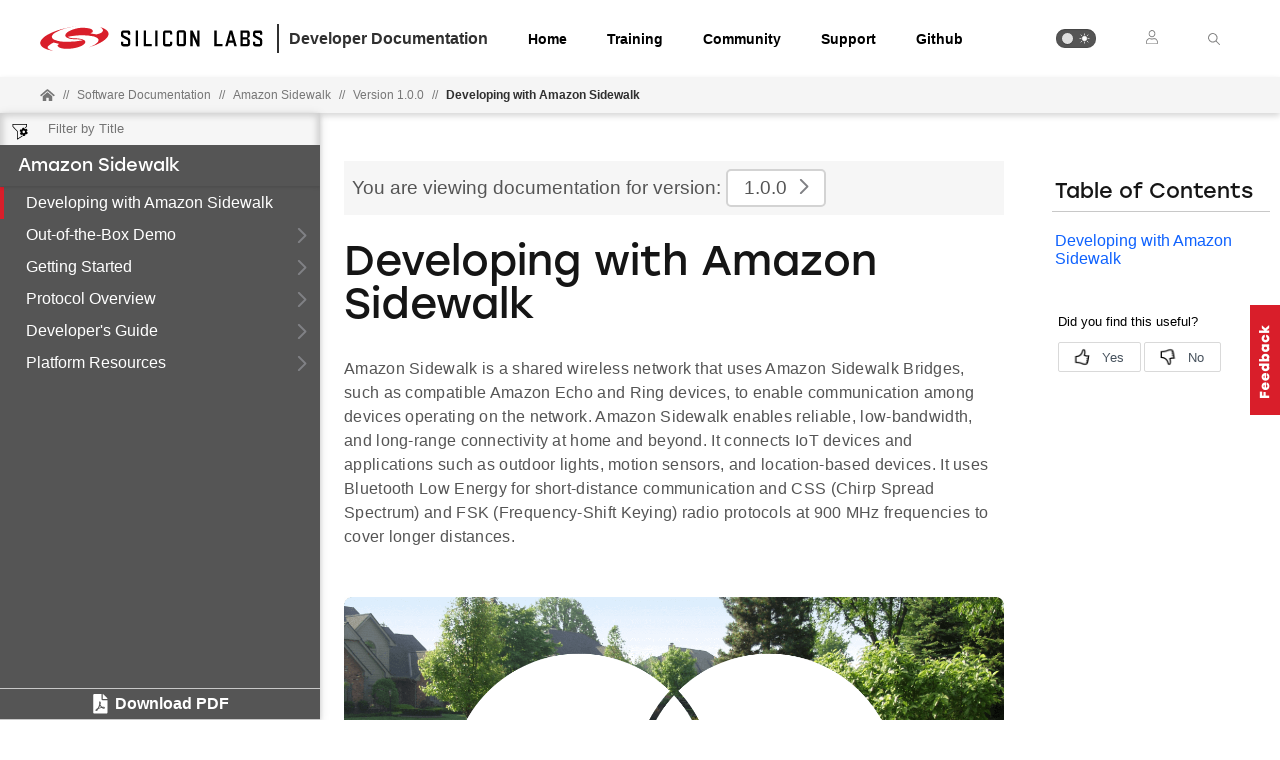

--- FILE ---
content_type: text/html; charset=utf-8
request_url: https://docs.silabs.com/amazon-sidewalk/1.0.0/sidewalk-start/
body_size: 6403
content:
<!DOCTYPE html>
<html lang="en" data-theme="light">
  <head>
    <meta charset="utf-8"/>
    <meta name="viewport" content="width=device-width, initial-scale=1.0">
    <meta name="description" content="Developing with Amazon Sidewalk - Developing with Amazon Sidewalk in Amazon Sidewalk (v1.0.0) | Silicon Labs Docs">
    <meta name="content-type" content="Software API Documentation"/><meta name="docs-hierarchy" content="Documents,Documents|amazon-sidewalk,Documents|amazon-sidewalk|v1.0.0"/>
    <title>Developing with Amazon Sidewalk | Developing with Amazon Sidewalk | Amazon Sidewalk | v1.0.0 | Silicon Labs</title>
    <link rel="stylesheet" href="/assets/css/0ale2qk4o5je.min.css">
    <link rel="canonical" href="https://docs.silabs.com/amazon-sidewalk/1.0.1/sidewalk-start/" />
    <script>__SUDS_DATA__=`{"menu":{"type":"docSpaceMenu","children":[{"type":"menuLink","text":"Developing with Amazon Sidewalk","url":"./","docLeafId":"sidewalk-start","docLeafVersion":"0.2"},{"type":"menuGroup","isLeafRoot":true,"title":"Out-of-the-Box Demo","children":[{"type":"menuLink","text":"Overview","url":"index","docLeafId":"sidewalk-demo","docLeafVersion":"0.2"},{"type":"menuLink","text":"Kit Preparation","url":"prepare-kit-hardware","docLeafId":"sidewalk-demo","docLeafVersion":"0.2"},{"type":"menuLink","text":"Sidewalk Network Access","url":"network-availability","docLeafId":"sidewalk-demo","docLeafVersion":"0.2"},{"type":"menuLink","text":"Run the Demo","url":"run-the-demo","docLeafId":"sidewalk-demo","docLeafVersion":"0.2"},{"type":"menuLink","text":"Going Further","url":"going-further","docLeafId":"sidewalk-demo","docLeafVersion":"0.2"}],"url":"./","docLeafId":"sidewalk-demo","docLeafVersion":"0.2"},{"type":"menuGroup","isLeafRoot":true,"title":"Getting Started","children":[{"type":"menuLink","text":"Overview","url":"index","docLeafId":"sidewalk-getting-started","docLeafVersion":"0.2"},{"type":"menuLink","text":"Prerequisites","url":"prerequisites","docLeafId":"sidewalk-getting-started","docLeafVersion":"0.2"},{"type":"menuLink","text":"Create and Compile an Application","url":"create-and-compile-application","docLeafId":"sidewalk-getting-started","docLeafVersion":"0.2"},{"type":"menuLink","text":"Provision your Device","url":"provision-your-device","docLeafId":"sidewalk-getting-started","docLeafVersion":"0.2"},{"type":"menuLink","text":"Interacting with the Cloud","url":"interacting-with-the-cloud","docLeafId":"sidewalk-getting-started","docLeafVersion":"0.2"}],"url":"./","docLeafId":"sidewalk-getting-started","docLeafVersion":"0.2"},{"type":"menuGroup","isLeafRoot":true,"title":"Protocol Overview","children":[{"type":"menuLink","text":"Overview","url":"index","docLeafId":"sidewalk-protocol-overview","docLeafVersion":"0.2"},{"type":"menuLink","text":"Frustration Free Networking","url":"frustration-free-network","docLeafId":"sidewalk-protocol-overview","docLeafVersion":"0.2"},{"type":"menuLink","text":"FSK Configuration","url":"fsk-configuration","docLeafId":"sidewalk-protocol-overview","docLeafVersion":"0.2"},{"type":"menuLink","text":"CSS Configuration","url":"css-configuration","docLeafId":"sidewalk-protocol-overview","docLeafVersion":"0.2"}],"url":"./","docLeafId":"sidewalk-protocol-overview","docLeafVersion":"0.2"},{"type":"menuGroup","isLeafRoot":true,"title":"Developer's Guide","children":[{"type":"menuLink","text":"Overview","url":"index","docLeafId":"sidewalk-developers-guide","docLeafVersion":"0.2"},{"type":"menuLink","text":"Stack Structure","url":"stack-structure","docLeafId":"sidewalk-developers-guide","docLeafVersion":"0.2"},{"type":"menuLink","text":"Application Development","url":"application-development","docLeafId":"sidewalk-developers-guide","docLeafVersion":"0.2"},{"type":"menuLink","text":"Testing and Debugging","url":"testing-and-debugging","docLeafId":"sidewalk-developers-guide","docLeafVersion":"0.2"},{"type":"menuLink","text":"Energy Modes and Power Optimization","url":"energy-modes","docLeafId":"sidewalk-developers-guide","docLeafVersion":"0.2"},{"type":"menuLink","text":"Move to a Custom Hardware","url":"custom-hardware","docLeafId":"sidewalk-developers-guide","docLeafVersion":"0.2"},{"type":"menuLink","text":"Troubleshooting","url":"troubleshooting","docLeafId":"sidewalk-developers-guide","docLeafVersion":"0.2"}],"url":"./","docLeafId":"sidewalk-developers-guide","docLeafVersion":"0.2"},{"isLeafRoot":true,"docLeafId":"sidewalk-platform-resources-overview","type":"menuGroup","title":"Platform Resources","children":[{"type":"menuLink","text":"Overview","url":"./","docLeafId":"sidewalk-platform-resources-overview","docLeafVersion":"0.1"},{"isLeafRoot":true,"docLeafId":"sidewalk-bootloading-overview","type":"menuGroup","title":"Bootloading","children":[{"type":"menuLink","text":"Overview","url":"./","docLeafId":"sidewalk-bootloading-overview","docLeafVersion":"0.1"},{"type":"externalMenuLink","text":"Bootloader Fundamentals (PDF)","url":"https://www.silabs.com/documents/public/user-guides/ug103-06-fundamentals-bootloading.pdf"},{"type":"externalMenuLink","text":"Silicon Labs Gecko Bootloader User's Guide (PDF)","url":"https://www.silabs.com/documents/public/user-guides/ug489-gecko-bootloader-user-guide-gsdk-4.pdf"}]},{"isLeafRoot":true,"docLeafId":"sidewalk-memory-use-overview","type":"menuGroup","title":"Non-Volatile Memory Use","children":[{"type":"menuLink","text":"Overview","url":"./","docLeafId":"sidewalk-memory-use-overview","docLeafVersion":"0.1"},{"type":"externalMenuLink","text":"Non-Volatile Data Storage Fundamentals (PDF)","url":"https://www.silabs.com/documents/public/user-guides/ug103-07-non-volatile-data-storage-fundamentals.pdf"},{"type":"externalMenuLink","text":"Using NVM3 Data Storage (PDF)","url":"https://www.silabs.com/documents/public/application-notes/an1135-using-third-generation-nonvolatile-memory.pdf"}]},{"isLeafRoot":true,"docLeafId":"sidewalk-security-overview","type":"menuGroup","title":"Security","children":[{"type":"menuLink","text":"Overview","url":"./","docLeafId":"sidewalk-security-overview","docLeafVersion":"0.1"},{"type":"externalMenuLink","text":"IoT Security Fundamentals (PDF)","url":"https://www.silabs.com/documents/public/user-guides/ug103-05-fundamentals-security.pdf"},{"type":"externalMenuLink","text":"Integrating Crypto Functionality with PSA Crypto vs. Mbed TLS (PDF)","url":"https://www.silabs.com/documents/public/application-notes/an1311-mbedtls-psa-crypto-porting-guide.pdf"}]}]}]},"docSpace":{"type":"docSpace","docLeafIndex":{"sidewalk-bootloading-overview":"0.1","sidewalk-demo":"0.2","sidewalk-developers-guide":"0.2","sidewalk-getting-started":"0.2","sidewalk-memory-use-overview":"0.1","sidewalk-platform-resources-overview":"0.1","sidewalk-protocol-overview":"0.2","sidewalk-security-overview":"0.1","sidewalk-start":"0.2"},"id":"amazon-sidewalk","menu":{"type":"docSpaceMenu","children":[{"type":"menuLink","text":"Developing with Amazon Sidewalk","url":"./","docLeafId":"sidewalk-start","docLeafVersion":"0.2"},{"type":"menuGroup","isLeafRoot":true,"title":"Out-of-the-Box Demo","children":[{"type":"menuLink","text":"Overview","url":"index","docLeafId":"sidewalk-demo","docLeafVersion":"0.2"},{"type":"menuLink","text":"Kit Preparation","url":"prepare-kit-hardware","docLeafId":"sidewalk-demo","docLeafVersion":"0.2"},{"type":"menuLink","text":"Sidewalk Network Access","url":"network-availability","docLeafId":"sidewalk-demo","docLeafVersion":"0.2"},{"type":"menuLink","text":"Run the Demo","url":"run-the-demo","docLeafId":"sidewalk-demo","docLeafVersion":"0.2"},{"type":"menuLink","text":"Going Further","url":"going-further","docLeafId":"sidewalk-demo","docLeafVersion":"0.2"}],"url":"./","docLeafId":"sidewalk-demo","docLeafVersion":"0.2"},{"type":"menuGroup","isLeafRoot":true,"title":"Getting Started","children":[{"type":"menuLink","text":"Overview","url":"index","docLeafId":"sidewalk-getting-started","docLeafVersion":"0.2"},{"type":"menuLink","text":"Prerequisites","url":"prerequisites","docLeafId":"sidewalk-getting-started","docLeafVersion":"0.2"},{"type":"menuLink","text":"Create and Compile an Application","url":"create-and-compile-application","docLeafId":"sidewalk-getting-started","docLeafVersion":"0.2"},{"type":"menuLink","text":"Provision your Device","url":"provision-your-device","docLeafId":"sidewalk-getting-started","docLeafVersion":"0.2"},{"type":"menuLink","text":"Interacting with the Cloud","url":"interacting-with-the-cloud","docLeafId":"sidewalk-getting-started","docLeafVersion":"0.2"}],"url":"./","docLeafId":"sidewalk-getting-started","docLeafVersion":"0.2"},{"type":"menuGroup","isLeafRoot":true,"title":"Protocol Overview","children":[{"type":"menuLink","text":"Overview","url":"index","docLeafId":"sidewalk-protocol-overview","docLeafVersion":"0.2"},{"type":"menuLink","text":"Frustration Free Networking","url":"frustration-free-network","docLeafId":"sidewalk-protocol-overview","docLeafVersion":"0.2"},{"type":"menuLink","text":"FSK Configuration","url":"fsk-configuration","docLeafId":"sidewalk-protocol-overview","docLeafVersion":"0.2"},{"type":"menuLink","text":"CSS Configuration","url":"css-configuration","docLeafId":"sidewalk-protocol-overview","docLeafVersion":"0.2"}],"url":"./","docLeafId":"sidewalk-protocol-overview","docLeafVersion":"0.2"},{"type":"menuGroup","isLeafRoot":true,"title":"Developer's Guide","children":[{"type":"menuLink","text":"Overview","url":"index","docLeafId":"sidewalk-developers-guide","docLeafVersion":"0.2"},{"type":"menuLink","text":"Stack Structure","url":"stack-structure","docLeafId":"sidewalk-developers-guide","docLeafVersion":"0.2"},{"type":"menuLink","text":"Application Development","url":"application-development","docLeafId":"sidewalk-developers-guide","docLeafVersion":"0.2"},{"type":"menuLink","text":"Testing and Debugging","url":"testing-and-debugging","docLeafId":"sidewalk-developers-guide","docLeafVersion":"0.2"},{"type":"menuLink","text":"Energy Modes and Power Optimization","url":"energy-modes","docLeafId":"sidewalk-developers-guide","docLeafVersion":"0.2"},{"type":"menuLink","text":"Move to a Custom Hardware","url":"custom-hardware","docLeafId":"sidewalk-developers-guide","docLeafVersion":"0.2"},{"type":"menuLink","text":"Troubleshooting","url":"troubleshooting","docLeafId":"sidewalk-developers-guide","docLeafVersion":"0.2"}],"url":"./","docLeafId":"sidewalk-developers-guide","docLeafVersion":"0.2"},{"isLeafRoot":true,"docLeafId":"sidewalk-platform-resources-overview","type":"menuGroup","title":"Platform Resources","children":[{"type":"menuLink","text":"Overview","url":"./","docLeafId":"sidewalk-platform-resources-overview","docLeafVersion":"0.1"},{"isLeafRoot":true,"docLeafId":"sidewalk-bootloading-overview","type":"menuGroup","title":"Bootloading","children":[{"type":"menuLink","text":"Overview","url":"./","docLeafId":"sidewalk-bootloading-overview","docLeafVersion":"0.1"},{"type":"externalMenuLink","text":"Bootloader Fundamentals (PDF)","url":"https://www.silabs.com/documents/public/user-guides/ug103-06-fundamentals-bootloading.pdf"},{"type":"externalMenuLink","text":"Silicon Labs Gecko Bootloader User's Guide (PDF)","url":"https://www.silabs.com/documents/public/user-guides/ug489-gecko-bootloader-user-guide-gsdk-4.pdf"}]},{"isLeafRoot":true,"docLeafId":"sidewalk-memory-use-overview","type":"menuGroup","title":"Non-Volatile Memory Use","children":[{"type":"menuLink","text":"Overview","url":"./","docLeafId":"sidewalk-memory-use-overview","docLeafVersion":"0.1"},{"type":"externalMenuLink","text":"Non-Volatile Data Storage Fundamentals (PDF)","url":"https://www.silabs.com/documents/public/user-guides/ug103-07-non-volatile-data-storage-fundamentals.pdf"},{"type":"externalMenuLink","text":"Using NVM3 Data Storage (PDF)","url":"https://www.silabs.com/documents/public/application-notes/an1135-using-third-generation-nonvolatile-memory.pdf"}]},{"isLeafRoot":true,"docLeafId":"sidewalk-security-overview","type":"menuGroup","title":"Security","children":[{"type":"menuLink","text":"Overview","url":"./","docLeafId":"sidewalk-security-overview","docLeafVersion":"0.1"},{"type":"externalMenuLink","text":"IoT Security Fundamentals (PDF)","url":"https://www.silabs.com/documents/public/user-guides/ug103-05-fundamentals-security.pdf"},{"type":"externalMenuLink","text":"Integrating Crypto Functionality with PSA Crypto vs. Mbed TLS (PDF)","url":"https://www.silabs.com/documents/public/application-notes/an1311-mbedtls-psa-crypto-porting-guide.pdf"}]}]}]},"objectType":"docSpace","rootDocLeaf":{"id":"sidewalk-start","version":"0.2"},"sourceDir":".","title":"Amazon Sidewalk","updatedAt":"2023-04-14T04:05:48.146Z","version":"1.0.0","publication":{"publishDate":"2023-04-14 04:09:47","releaseToken":"5d70019c-c3ab-43b5-aada-363a22a19e86"},"semver":"1.0.0","path":"/amazon-sidewalk/1.0.0/sidewalk-start/"},"docLeaf":{"type":"docLeaf","access":"public","contentType":"markdown","id":"sidewalk-start","menu":{"type":"docLeafMenu","children":[]},"status":"active","title":"Developing with Amazon Sidewalk","updatedAt":"2025-01-21T19:53:18.484Z","version":"0.2","publication":{"releaseToken":"1af5d7e3-49d0-46b8-bc03-719d284b1249","publishDate":"2025-01-21 20:15:07"},"semver":"0.2","path":"/d/sidewalk-start/0.2/"},"tagSet":{"type":"tagSet","tags":{"content-type":"Software API Documentation","docs-hierarchy":"Documents,Documents|amazon-sidewalk,Documents|amazon-sidewalk|v1.0.0"}},"relPath":"../../..","pdfExists":true,"versionsHistory":{"latest":"2.6.0","versions":["2.6.0","2.5.0","2.4.0","2.3.1","2.3.0","2.2.0","2.1.0","2.0.2","2.0.1","2.0.0","1.0.1","1.0.0"],"majorVersions":["v2","v1"]}}`</script>
    <script>__HYDRATE__=`true` === 'true'</script>
    <script>_SUDS_INFO_=`{"releaseToken":"1af5d7e3-49d0-46b8-bc03-719d284b1249","publishDate":"2025-01-21 20:15:07","version":"1.54.0","shortHash":"affedec"}`</script>
    <script>
      const html = document.querySelector('html')

      function getCurrentTheme() {
        // Check if the user has a theme preference stored in local storage
        const localStorageTheme = localStorage.getItem('theme');
        if (localStorageTheme) {
          return localStorageTheme;
        }

        const systemDark = window.matchMedia('(prefers-color-scheme: dark)');
        return systemDark.matches ? 'dark' : 'light';
      }

      html?.setAttribute('data-theme', getCurrentTheme())
    </script>
    
  <script src="//assets.adobedtm.com/3190d43a5459fc8adf7e79701f27ec76e8640f17/satelliteLib-90b20114fd9a5a718deac08d9895cd97209e7a18.js"></script>


    
  <script defer
    src="https://widget.kapa.ai/kapa-widget.bundle.js"
    data-website-id="e904ad66-07f1-4600-9d71-07208b52fe2f"
    data-bot-protection-mechanism="hcaptcha"
    data-project-name="Silicon Labs"
    data-project-color="#5b4cfe"
    data-button-bg-color="#FFF"
    data-button-hover-bg-color="#FFF"
    data-button-border="#FFF"
    data-button-text-color="#000000"
    data-button-text-font-weight="normal"
    data-project-logo="https://avatars.githubusercontent.com/u/7750191?s=280&v=4"
    data-modal-example-questions="How do I get started with Simplicity Studio for VS Code?, How do I select a protocol for my IoT project?"
    data-search-mode-enabled="true"
    data-modal-override-open-class="kapa-open"
    data-modal-override-open-class-search="kapa-search"
    data-search-result-primary-text-color="#5B4CFE"
    data-search-show-more-button-text-color="#5B4CFE"
    data-button-image-height="11,2"
    data-button-bg-color="#D91E2A"
    data-modal-disclaimer="AI content may be inaccurate. Check results. | [Terms of Use](https://www.silabs.com/about-us/legal/terms-of-use)"
    data-user-analytics-fingerprint-enabled="true"
  ></script>


  </head>
  <body>
    <div class="doc_top"><div id="header"><div id="page-header" class="header"><div class="header_left"><div class="header_logo"><a href="https://docs.silabs.com"><img class="header_img" src="/assets/images/logo.svg" alt="Silabs Logo"/></a></div><div class="header_title"><div>Developer Documentation</div></div></div><div class="header_tabs"><ul class="tab_list"><li class="tab_items"><a class="header_tab" href="/" target="_blank">Home</a></li><li class="tab_items"><a class="header_tab" href="https://www.silabs.com/support/training" target="_blank" rel="noreferrer">Training</a></li><li class="tab_items"><a class="header_tab" href="https://community.silabs.com/" target="_blank" rel="noreferrer">Community</a></li><li class="tab_items"><a class="header_tab" href="https://www.silabs.com/support" target="_blank" rel="noreferrer">Support</a></li><li class="tab_items github_tab"><a class="header_tab" href="https://github.com/SiliconLabs" target="_blank" rel="noreferrer">Github</a></li></ul></div><div class="header_right"><ul class="tab_list"><li class="tab_items"><div class="theme_btn" role="button" tabindex="0" aria-label="Toggle Theme" data-theme-toggle="true"><div class="theme_indicator"></div><div class="theme_container"><div class="theme_moon_icon"></div><div class="theme_sun_icon"></div></div></div></li><li class="tab_items tab_items_user"><button><img src="/assets/images/icons/user.svg" alt="Silabs Login"/></button><ul class="nav__submenu"><li><a href="#page-header" class="nav__submenu-item">Login</a></li><li><a class="nav__submenu-item" href="https://community.silabs.com/SL_CommunitiesSelfReg">Register</a></li></ul></li><li class="tab_items kapa-open" data-test-id="header-search"><img src="/assets/images/icons/icon-ionic-ios-search.svg" alt="Silabs Search"/></li></ul></div></div></div><div class="breadcrumbs"><ul class="breadcrumb_list"><li class="breadcrumb_item home_icon"><a class="" href="https://docs.silabs.com"><img src="/assets/images/icons/home-alt.svg" alt="Silabs Home"/></a></li><li class="breadcrumb_item home-separator">//</li><li class="breadcrumb_item"><div class="doc_path"><ul class="doc_root_link"><a href="https://docs.silabs.com/software" class="doc_path_list"><span>Software Documentation</span></a><span class="separator">//</span><a href="/amazon-sidewalk/1.0.0/sidewalk-start/" class="doc_path_list"><span>Amazon Sidewalk</span></a><span class="separator">//</span><a href="/amazon-sidewalk/1.0.0/sidewalk-start/" class="doc_path_list"><span>Version 1.0.0</span></a><div><span class="separator">//</span><a href="/amazon-sidewalk/1.0.0/sidewalk-start/" class="doc_path_list">Developing with Amazon Sidewalk</a></div></ul></div></li></ul></div></div><div id="dyn-nav"><nav class="navbar"><div class="search-bar" data-test-id="mobile-search-bar"><input type="text" class="search-input" placeholder="search" value=""/><input type="button" class="search-button" data-test-id="mobile-search-open"/></div><div class="menu-icon" data-test-id="mobile-menu-open" tabindex="0" role="button"></div><div class="container"><a href="/"><img class="container-logo" src="/assets/images/logo-white-footer.png" alt="Logo"/></a></div><div class="toggle-theme-mobile-wrapper"><div class="theme_btn" role="button" tabindex="0" aria-label="Toggle Theme" data-theme-toggle="true"><div class="theme_indicator"></div><div class="theme_container"><div class="theme_moon_icon"></div><div class="theme_sun_icon"></div></div></div></div></nav><nav class="menu nocontent" data-test-id="desktop-search-bar"><div class="search-bar"><input type="button" id="filter-button" class="filter-button"/><input type="text" id="search-input" class="search-input" placeholder="Filter by Title" value=""/><div class="search-site false" tabindex="0" role="button"><ul class="not-start"></ul></div></div><div class="main pdf-available" id="js-menu" data-test-id="menu"><h3 id="Amazon Sidewalk" data-test-id="docspace-menu-title" class="doc-object-title"><a href="/amazon-sidewalk/1.0.0/sidewalk-start/">Amazon Sidewalk</a></h3><ul><li><a target="" rel="noopener noreferrer" href="/amazon-sidewalk/1.0.0/sidewalk-start/" data-test-id="menu-link" class="is-active ">Developing with Amazon Sidewalk<div class="menu-indicator"></div></a></li><ul><li><a href="/amazon-sidewalk/1.0.0/sidewalk-demo/" data-test-id="menu-group" class="has-menu ">Out-of-the-Box Demo<div class="right-caret"></div><div class="menu-indicator"></div></a><ul></ul></li></ul><ul><li><a href="/amazon-sidewalk/1.0.0/sidewalk-getting-started/" data-test-id="menu-group" class="has-menu ">Getting Started<div class="right-caret"></div><div class="menu-indicator"></div></a><ul></ul></li></ul><ul><li><a href="/amazon-sidewalk/1.0.0/sidewalk-protocol-overview/" data-test-id="menu-group" class="has-menu ">Protocol Overview<div class="right-caret"></div><div class="menu-indicator"></div></a><ul></ul></li></ul><ul><li><a href="/amazon-sidewalk/1.0.0/sidewalk-developers-guide/" data-test-id="menu-group" class="has-menu ">Developer&#x27;s Guide<div class="right-caret"></div><div class="menu-indicator"></div></a><ul></ul></li></ul><ul><li><a href="/amazon-sidewalk/1.0.0/sidewalk-platform-resources-overview/" data-test-id="menu-group" class="has-menu ">Platform Resources<div class="right-caret"></div><div class="menu-indicator"></div></a><ul></ul></li></ul></ul></div><a class="download-button" href="/amazon-sidewalk/1.0.0/assets/amazon-sidewalk.pdf" target="_blank"><img src="/assets/images/pdf-icon.svg" alt="pdf-icon"/><span>Download PDF</span></a><div id="split-bar" role="button" tabindex="0"></div></nav></div><div class="content-area"><div class="banners-section"></div><div class="main"><main class="main-content content suds-content"><article class=""><div class="content-top"><div id="banner" class="banner">You are viewing documentation for version:<div class="version-dropdown"><span data-test-id="current-version"><button class="docspace-version"><span>1.0.0</span></button></span><div id="caret" class="right-caret" tabindex="0" data-test-id="toggle-major-versions" role="button"></div></div></div></div><div class="textblock" data-banner-type="no-banner"><h1>Developing with Amazon Sidewalk<span id="developing-with-amazon-sidewalk" class="self-anchor"><a class="perm" href="#developing-with-amazon-sidewalk">#</a></span></h1><p style="color:inherit">Amazon Sidewalk is a shared wireless network that uses Amazon Sidewalk Bridges, such as compatible Amazon Echo and Ring devices, to enable communication among devices operating on the network. Amazon Sidewalk enables reliable, low-bandwidth, and long-range connectivity at home and beyond. It connects IoT devices and applications such as outdoor lights, motion sensors, and location-based devices. It uses Bluetooth Low Energy for short-distance communication and CSS (Chirp Spread Spectrum) and FSK (Frequency-Shift Keying) radio protocols at 900 MHz frequencies to cover longer distances.</p><p style="color:inherit"><picture style="display:block"><img class="light_theme" src="/sidewalk-start/0.2/images/amazon-sidewalk-silicon-labs-poster.png" alt="Sidewalk placeholder" style="display:block"/><img class="dark_theme" src="/sidewalk-start/0.2/images/amazon-sidewalk-silicon-labs-poster.png" alt="Sidewalk placeholder" style="display:block"/></picture></p><p style="color:inherit">These pages are intended for those who are actively exploring or already developing an application using the Silicon Labs integrated solution for Amazon Sidewalk. These pages focus on application development using Silicon Labs integrated solution for Amazon Sidewalk. For a high-level overview of the entire process, from buying parts to manufacturing and deployment, see the <a href="https://www.silabs.com/ecosystems/extend-iot-device-range-with-amazon-sidewalk?guide-tab=start_purchase" target="_blank" rel="noopener noreferrer">Amazon Sidewalk Developer Journey with Silicon Labs</a>.</p><p style="color:inherit"><strong>For details about this release</strong>: Sidewalk extension <a href="https://github.com/SiliconLabs/amazon-sidewalk/blob/sisdk-2024.6/CHANGES.md" target="_blank" rel="noopener noreferrer">release notes</a> are available on Github along with the known issues list.</p><p style="color:inherit"><strong>For our recommended Amazon Sidewalk development platform</strong>: See the <a href="https://www.silabs.com/development-tools/wireless/proprietary/amazon-sidewalk-pro-kit?tab=overview" target="_blank" rel="noopener noreferrer">Silicon Labs Pro Kit for Amazon Sidewalk</a>.</p><p style="color:inherit"><strong>To see the Silicon Labs Amazon Sidewalk integrated solution in action</strong>: Follow the Pro Kit <a href="/amazon-sidewalk/2.3.0/sidewalk-demo" target="_self" rel="">out-of-the-box demo instructions</a>.</p><p style="color:inherit"><strong>For background about the protocol</strong>: The <a href="/amazon-sidewalk/2.3.0/sidewalk-protocol-overview" target="_self" rel="">Amazon Sidewalk Protocol Overview</a> discusses important elements of the specification.</p><p style="color:inherit"><strong>To start your Amazon Sidewalk development using Simplicity Studio example applications</strong>: See the <a href="/amazon-sidewalk/2.3.0/sidewalk-getting-started" target="_self" rel="">Getting Started Guide</a>.</p><p style="color:inherit"><strong>If you are already in development</strong>: See the <a href="/amazon-sidewalk/2.3.0/sidewalk-developers-guide" target="_self" rel="">Developer&#x27;s Guide</a> for resources to support crucial aspects of your development effort. You can also refer to the <a href="https://docs.sidewalk.amazon/assets/pdf/Amazon_Sidewalk_Sid_API_Developer_Guide-1.0-rev-A-032623.pdf" target="_blank" rel="noopener noreferrer">Amazon Sidewalk Sid API Developer Guide</a>.</p></div></article><footer class="footer-commons-msg"></footer><div class="light_theme hidden-lg" ub-in-page="634f96f53042a864e44b82f8"></div><div class="dark_theme hidden-lg" ub-in-page="6735652b86eaf07b7012c67e"></div></main><aside class="toc-aside aside-anchor"><div class="table-content"><h3>Table of Contents</h3><hr/><ul class="toc"><li><a class="toc-items" href="#developing-with-amazon-sidewalk" title="Developing with Amazon Sidewalk">Developing with Amazon Sidewalk</a></li></ul></div><div class="light_theme" ub-in-page="634f96f53042a864e44b82f8"></div><div class="dark_theme" ub-in-page="672d9888dabb5767bd72b6f5"></div></aside></div><footer class="suds-footer"><div class="suds-footer-logo-link"><img class="suds-footer-logo" src="/assets/images/logo-white-footer.png" alt="Logo"/><div class="suds-footer-links"><a href="/amazon-sidewalk/1.0.0/version-history" target="_blank" rel="noopener noreferrer">Version History</a><a href="https://www.silabs.com" target="_blank" rel="noopener noreferrer">Support</a><a href="https://www.silabs.com/about-us" target="_blank" rel="noopener noreferrer">About Us</a><a href="https://community.silabs.com/" target="_blank" rel="noopener noreferrer">Community</a><a href="https://www.silabs.com/about-us/contact-us" target="_blank" rel="noopener noreferrer">Contact Us</a><a href="https://www.silabs.com/about-us/legal" target="_blank" rel="noopener noreferrer">Privacy and Terms</a><a href="mailto:feedback@silabs.com" target="_blank" rel="noopener noreferrer">Site Feedback</a></div></div><div class="suds-footer-copyright">Copyright © 2025 Silicon Laboratories. All rights reserved.</div></footer></div>
    
  <script type="text/javascript">
    try {
       _satellite.pageBottom();
    } catch(err) {
       console.log("Adobe DTM (Analytics) _satellite has not been loaded. Is there any chance you're using an AdBlocker?");
    }
  </script>


    <!-- begin usabilla embed code -->
<script>/*{literal}<![CDATA[*/window.usabilla||function(){var a=window,d=a.document,c={},f=d.createElement("div"),h=!1,a=a.usabilla=function(){(c.a=c.a||[]).push(arguments)};a._=c;c.ids={};f.style.display="none";(function(){if(!d.body)return setTimeout(arguments.callee,100);d.body.insertBefore(f,d.body.firstChild).id="usabilla";h=!0})();a.load=function(a,g,k){if(!c.ids[g]){var e=c.ids={};e.url="//"+a+"/"+g+".js?s1";e.config=k;setTimeout(function(){if(!h)return setTimeout(arguments.callee,100);var b=d.createElement("iframe"),a;b.id="usabilla-"+g;/MSIE[ ]+6/.test(navigator.userAgent)&&(b.src="javascript:false");f.appendChild(b);try{b.contentWindow.document.open()}catch(c){e.domain=d.domain,a="javascript:var d=document.open();d.domain='"+e.domain+"';",b.src=a+"void(0);"}try{var l=b.contentWindow.document;l.write(["<!DOCTYPE html><html><head></head><body onload=\"var d = document;d.getElementsByTagName('head')[0].appendChild(d.createElement('script')).src='",e.url,"'\"></body></html>"].join(""));l.close()}catch(m){b.src=a+'d.write("'+loaderHtml().replace(/"/g,String.fromCharCode(92)+'"')+'");d.close();'}b.contentWindow.config=k;b.contentWindow.SCRIPT_ID=g},0)}}}();
   window.usabilla.load("w.usabilla.com", "effc008d13a5");
   /*]]>{/literal}*/</script>
   <!-- end usabilla embed code -->
    <!-- begin usabilla embed code -->
<script>/*{literal}<![CDATA[*/window.usabilla||function(){var a=window,d=a.document,c={},f=d.createElement("div"),h=!1,a=a.usabilla=function(){(c.a=c.a||[]).push(arguments)};a._=c;c.ids={};f.style.display="none";(function(){if(!d.body)return setTimeout(arguments.callee,100);d.body.insertBefore(f,d.body.firstChild).id="usabilla";h=!0})();a.load=function(a,g,k){if(!c.ids[g]){var e=c.ids={};e.url="//"+a+"/"+g+".js?s1";e.config=k;setTimeout(function(){if(!h)return setTimeout(arguments.callee,100);var b=d.createElement("iframe"),a;b.id="usabilla-"+g;/MSIE[ ]+6/.test(navigator.userAgent)&&(b.src="javascript:false");f.appendChild(b);try{b.contentWindow.document.open()}catch(c){e.domain=d.domain,a="javascript:var d=document.open();d.domain='"+e.domain+"';",b.src=a+"void(0);"}try{var l=b.contentWindow.document;l.write(["<!DOCTYPE html><html><head></head><body onload=\"var d = document;d.getElementsByTagName('head')[0].appendChild(d.createElement('script')).src='",e.url,"'\"></body></html>"].join(""));l.close()}catch(m){b.src=a+'d.write("'+loaderHtml().replace(/"/g,String.fromCharCode(92)+'"')+'");d.close();'}b.contentWindow.config=k;b.contentWindow.SCRIPT_ID=g},0)}}}();
   window.usabilla.load("w.usabilla.com", "f7a057456879");
   /*]]>{/literal}*/</script>
   <!-- end usabilla embed code -->
  </body>
  <footer>
    <script src='/assets/js/app.66d82be948182d3b2f76.bundle.js'></script>
  </footer>
</html>


--- FILE ---
content_type: text/css; charset=utf-8
request_url: https://d6tizftlrpuof.cloudfront.net/live/resources/in-page/css/theme-thumb.form.scss
body_size: 3000
content:
html{font-family:sans-serif;-ms-text-size-adjust:100%;-webkit-text-size-adjust:100%}body{margin:0}article,aside,details,figcaption,figure,footer,header,hgroup,main,menu,nav,section,summary{display:block}audio,canvas,progress,video{display:inline-block;vertical-align:baseline}[hidden],template{display:none}a{background-color:transparent}a:active,a:hover{outline:0}b,strong{font-weight:bold}small{font-size:80%}img{border:0}svg:not(:root){overflow:hidden}hr{-moz-box-sizing:content-box;box-sizing:content-box;height:0}button,input,optgroup,select,textarea{color:inherit;font:inherit;margin:0}button{overflow:visible}button,select{text-transform:none}button,html input[type="button"],input[type="reset"],input[type="submit"]{-webkit-appearance:button;cursor:pointer}button::-moz-focus-inner,input::-moz-focus-inner{border:0;padding:0}input{line-height:normal}input[type="checkbox"],input[type="radio"]{box-sizing:border-box;padding:0}input[type="number"]::-webkit-inner-spin-button,input[type="number"]::-webkit-outer-spin-button{height:auto}input[type="search"]{-webkit-appearance:textfield;-moz-box-sizing:content-box;-webkit-box-sizing:content-box;box-sizing:content-box}input[type="search"]::-webkit-search-cancel-button,input[type="search"]::-webkit-search-decoration{-webkit-appearance:none}fieldset{border:1px solid #c0c0c0;margin:0 2px;padding:0.35em 0.625em 0.75em}legend{border:0;padding:0}textarea{overflow:auto}optgroup{font-weight:bold}table{border-collapse:collapse;border-spacing:0}td,th{padding:0}ul{padding:0}li{list-style:none}html{box-sizing:border-box;color:#000}*,*:before,*:after{box-sizing:inherit}body{padding:3px;margin:0 0;font-family:"Helvetica",Arial,sans-serif;font-size:13px;-webkit-font-smoothing:antialiased}.type-form{padding:3px}a,label{cursor:pointer}h2{margin-top:20px;display:inline-block;font:15px "Helvetica",Arial,sans-serif;font-size:15px}h3{margin-top:20px;display:block;font:13px "Helvetica",Arial,sans-serif;font-size:13px;color:#000}.inline li{display:inline-block}.inline li label{margin-right:7px}.control-paragraph p{margin-top:0;color:#292929}.btn{position:relative;display:inline-block;cursor:pointer;overflow:visible;font-family:"Helvetica",Arial,sans-serif;font-size:13px;font-weight:normal;text-align:center;line-height:16.25px;text-decoration:none;background:#fff;border:1px solid #d9d9d9;color:#47525d;border-radius:2px;min-width:60px;padding:7px 16px 5px;margin-right:8px}.btn:last-child{margin-right:0}.btn:focus{outline:0;box-shadow:0}.btn:hover{border-color:#c5c5c5;color:#353e46}.btn{position:relative;display:inline-block;cursor:pointer;overflow:visible;font-family:"Helvetica",Arial,sans-serif;font-size:13px;font-weight:normal;text-align:center;line-height:16.25px;text-decoration:none;background:#fff;border:1px solid #d9d9d9;color:#47525d;border-radius:2px;min-width:60px;padding:7px 16px 5px;margin-right:8px}.btn:last-child{margin-right:0}.btn:focus{outline:0;box-shadow:0}.btn:hover{border-color:#c5c5c5;color:#353e46}textarea{height:90px}input[type="text"],input[type="email"],input[type="number"],input[type="url"],textarea,.textinput{font-size:13px;font-family:"Helvetica",Arial,sans-serif;padding:10px 12px;margin-bottom:10px;border:1px solid #d9d9d9;border-radius:2px;color:#47525d;background:#fff;text-align:left;resize:none;outline:0;vertical-align:bottom;width:100%}input[type="text"]:focus,input[type="email"]:focus,input[type="number"]:focus,input[type="url"]:focus,textarea:focus,.textinput:focus{border-color:#c5c5c5}input[type="text"]:hover,input[type="email"]:hover,input[type="number"]:hover,input[type="url"]:hover,textarea:hover,.textinput:hover{border-color:#c5c5c5}input[type="radio"]{margin-bottom:10px}input[type='checkbox']{margin-bottom:10px}input[type='range']{margin-bottom:10px}select{margin-bottom:10px;width:100%}.control-toggle li{margin-right:3px}.input-toggle input{opacity:0;position:absolute;filter:alpha(opacity=0);-ms-filter:"progid:DXImageTransform.Microsoft.Alpha(opacity=0)";height:0}.input-toggle input.checked+label{background-color:#eee}.input-toggle input:focus+label{outline:0;box-shadow:0 0 0 2px #a0d1fa}.input-toggle label{-webkit-user-select:none;user-select:none;margin-right:10px}.input-toggle label:focus{outline:0;box-shadow:0 0 0 2px #a0d1fa}.mood{margin-bottom:10px}.mood input{position:absolute;filter:alpha(opacity=0);-ms-filter:"progid:DXImageTransform.Microsoft.Alpha(opacity=0)";opacity:0;height:0;font-size:0}.mood label{display:block;background-image:url("https://d6tizftlrpuof.cloudfront.net/live/resources/image/campaign-smilies.png");background-repeat:no-repeat;width:30px;height:30px;filter:alpha(opacity=50);-ms-filter:"progid:DXImageTransform.Microsoft.Alpha(opacity=50)";opacity:.5;cursor:pointer;white-space:nowrap;filter:grayscale(100%);position:relative}.mood span{display:block;visibility:hidden;position:absolute;top:33px;text-transform:uppercase;text-align:center;left:50%;opacity:0;font-size:10px}.mood li{display:inline-block;*display:inline;*zoom:1;padding:0 .5em}.mood li.active label,.mood li.hasHover label:hover{opacity:1;filter:grayscale(0)}.mood li.hasHover label:hover span{opacity:1;visibility:visible}.mood.showLabel span{transition:opacity 0.5s linear}.mood.showLabel li.active span{visibility:visible;opacity:1}.mood li.mood_1 label{background-position:0px -31px}.mood li.mood_2 label{background-position:-30px -31px}.mood li.mood_3 label{background-position:-60px -31px}.mood li.mood_4 label{background-position:-90px -31px}.mood li.mood_5 label{background-position:-120px -31px}.mood.star{font-size:0;line-height:0;display:inline-block}.mood.star li{width:40px}.mood.star li label{background:transparent url("[data-uri]") no-repeat top right}.mood.star li.active label{background-position:top left}.nps-control-radio{max-width:400px}.nps-control-radio li{display:inline-block;width:9%;text-align:center}.nps-control-radio label{display:block;position:relative;padding-bottom:2em}.nps-control-radio label div{position:absolute;bottom:0;white-space:nowrap}.nps-control-radio label div.high{right:0}.nps-control-radio label div.low{left:0}.nps-control-radio input[type='radio']{display:block;margin:0 auto}.nps-control{width:80%;position:relative}.nps-control input{width:100%}.nps-control div{position:relative;width:100%;height:5px;font-size:.9em;margin:.2em 0 0}.nps-control span.middle{position:absolute;width:1px;left:50%;top:0;height:5px}.nps-control span.low{float:left;width:50%}.nps-control span.high{float:right;width:50%;text-align:right}.nps-control span.nps-display{position:absolute;top:0;right:-4em;width:3em;height:3em;line-height:3em;text-align:center}.text-above{padding-top:1em}.text-above .text{top:-1.5em}.text-below{padding-bottom:1em}.text-below .text{bottom:-1.5em}.text-container{position:relative}.text-container .low{left:0}.text-container .high{right:0}.abs .text{position:absolute;font-size:.9em;white-space:nowrap}.btn.positive,.btn.negative{padding-left:43px}.btn.positive:before,.btn.negative:before{content:'';position:absolute;display:block;top:0;bottom:0;left:0;right:0;background-repeat:no-repeat;background-position:7px center;background-size:24px;transform:scale(0.8);transition:transform ease .4s}.btn.positive:hover:before,.btn.positive:focus:before,.btn.negative:hover:before,.btn.negative:focus:before{transform:scale(1) translateX(3px);transition:transform ease .4s}.btn.positive:before{background-image:url(../../image/thumbs-up.png)}.btn.negative:before{background-image:url(../../image/thumbs-down.png)}


--- FILE ---
content_type: image/svg+xml
request_url: https://docs.silabs.com/assets/images/icons/home-alt.svg
body_size: 540
content:
<?xml version="1.0" standalone="no"?>
<!DOCTYPE svg PUBLIC "-//W3C//DTD SVG 20010904//EN"
 "http://www.w3.org/TR/2001/REC-SVG-20010904/DTD/svg10.dtd">
<svg version="1.0" xmlns="http://www.w3.org/2000/svg"
 width="186.000000pt" height="145.000000pt" viewBox="0 0 186.000000 145.000000"
 preserveAspectRatio="xMidYMid meet">
<metadata>
Created by potrace 1.16, written by Peter Selinger 2001-2019
</metadata>
<g transform="translate(0.000000,145.000000) scale(0.100000,-0.100000)"
fill="#000000" stroke="none">
<path d="M863 1412 c-61 -33 -833 -675 -833 -693 0 -22 96 -139 113 -139 7 0
182 139 388 310 235 195 382 309 396 310 14 0 125 -85 315 -242 439 -363 458
-378 473 -378 7 0 37 30 66 66 41 52 50 70 43 83 -17 26 -806 672 -841 687
-42 18 -81 17 -120 -4z"/>
<path d="M618 832 l-287 -237 -1 -267 c0 -229 2 -269 16 -282 13 -13 46 -16
209 -16 189 0 194 1 209 22 13 18 16 54 16 188 0 116 4 170 12 178 8 8 53 12
134 12 98 0 126 -3 138 -16 13 -13 16 -44 16 -184 0 -140 3 -171 16 -184 13
-13 46 -16 209 -16 193 0 195 0 210 24 13 19 15 62 13 281 l-3 259 -288 238
c-186 154 -296 238 -310 238 -14 -1 -131 -91 -309 -238z"/>
</g>
</svg>


--- FILE ---
content_type: application/x-javascript
request_url: https://assets.adobedtm.com/0144d06d02c2/2c54aaf3cc70/c362bb719338/RCb5dbe317292a4d64aae461d71e1e46c5-source.min.js
body_size: 27
content:
// For license information, see `https://assets.adobedtm.com/0144d06d02c2/2c54aaf3cc70/c362bb719338/RCb5dbe317292a4d64aae461d71e1e46c5-source.js`.
_satellite.__registerScript('https://assets.adobedtm.com/0144d06d02c2/2c54aaf3cc70/c362bb719338/RCb5dbe317292a4d64aae461d71e1e46c5-source.min.js', "<script type=\"text/javascript\" src=\"//script.crazyegg.com/pages/scripts/0100/0882.js\" async=\"async\" ></script>");

--- FILE ---
content_type: application/x-javascript
request_url: https://assets.adobedtm.com/0144d06d02c2/2c54aaf3cc70/c362bb719338/RC8dfac587e29d45d3b32f584684b003aa-source.min.js
body_size: 1405
content:
// For license information, see `https://assets.adobedtm.com/0144d06d02c2/2c54aaf3cc70/c362bb719338/RC8dfac587e29d45d3b32f584684b003aa-source.js`.
_satellite.__registerScript('https://assets.adobedtm.com/0144d06d02c2/2c54aaf3cc70/c362bb719338/RC8dfac587e29d45d3b32f584684b003aa-source.min.js', "if(\"https://community.silabs.com/SL_CommunitiesSelfReg\"!=window.location.href.split(\"?\")[0]&&\"https://community.silabs.com/idp/login\"!=window.location.href.split(\"?\")[0]&&\"https://communityqa.silabs.com/SL_CommunitiesSelfReg\"!=window.location.href.split(\"?\")[0]&&\"https://communityqa.silabs.com/idp/login\"!=window.location.href.split(\"?\")[0]&&\"https://community.silabs.com/apex/SL_CommunitiesSelfReg\"!=window.location.href.split(\"?\")[0]&&\"https://communityqa.silabs.com/apex/SL_CommunitiesSelfReg\"!=window.location.href.split(\"?\")[0]&&\"https://community.silabs.com/setup/secur/RemoteAccessAuthorizationPage.apexp\"!=window.location.href.split(\"?\")[0]){function UsblFunc(){\"undefined\"!=typeof Munchkin&&Munchkin.munchkinFunction(\"visitWebPage\",{url:\"/about-us/contact-sales\",params:\"\"}),window.location.href=\"/contact-sales\"}window.lightningjs||function(t){function e(e,n){return n&&(n+=(/\\?/.test(n)?\"&\":\"?\")+\"lv=1\"),t[e]||function(){var o=window,a=document,s=e,c=a.location.protocol,l=\"load\",r=0;!function(){function e(){u.P(l),u.w=1,t[s](\"_load\")}t[s]=function(){function e(){return e.id=n,t[s].apply(e,arguments)}var i,n=++r;return i=this&&this!=o&&this.id||0,(u.s=u.s||[]).push([n,i,arguments]),e.then=function(t,i,o){var a=u.fh[n]=u.fh[n]||[],s=u.eh[n]=u.eh[n]||[],c=u.ph[n]=u.ph[n]||[];return t&&a.push(t),i&&s.push(i),o&&c.push(o),e},e};var u=t[s]._={};u.fh={},u.eh={},u.ph={},u.l=n?n.replace(/^\\/\\//,(\"https:\"==c?c:\"http:\")+\"//\"):n,u.p={0:+new Date},u.P=function(t){u.p[t]=new Date-u.p[0]},u.w&&e(),o.addEventListener?o.addEventListener(l,e,!1):o.attachEvent(\"on\"+l,e);var d=function(){function t(){return[\"<head></head><\",e,' onload=\"var d=',f,\";d.getElementsByTagName('head')[0].\",c,\"(d.\",l,\"('script')).\",r,\"='\",u.l,\"'\\\"></\",e,\">\"].join(\"\")}var e=\"body\",n=a[e];if(!n)return setTimeout(d,100);u.P(1);var o,c=\"appendChild\",l=\"createElement\",r=\"src\",p=a[l](\"div\"),h=p[c](a[l](\"div\")),m=a[l](\"iframe\"),f=\"document\";p.style.display=\"none\",n.insertBefore(p,n.firstChild).id=i+\"-\"+s,m.frameBorder=\"0\",m.id=i+\"-frame-\"+s,/MSIE[ ]+6/.test(navigator.userAgent)&&(m[r]=\"javascript:false\"),m.allowTransparency=\"true\",h[c](m);try{m.contentWindow[f].open()}catch(t){u.domain=a.domain,o=\"javascript:var d=\"+f+\".open();d.domain='\"+a.domain+\"';\",m[r]=o+\"void(0);\"}try{var w=m.contentWindow[f];w.write(t()),w.close()}catch(e){m[r]=o+'d.write(\"'+t().replace(/\"/g,String.fromCharCode(92)+'\"')+'\");d.close();'}u.P(2)};u.l&&setTimeout(d,0)}()}(),t[e].lv=\"1\",t[e]}var i=\"lightningjs\",n=window[i]=e(i);n.require=e,n.modules=t}({}),window.usabilla_live=lightningjs.require(\"usabilla_live\",\"//w.usabilla.com/6f880dbd13b9.js\"),window.usabilla_live(\"setCustomOptionClick\",UsblFunc),window.usabilla_live(\"setEventCallback\",(function(t,e,i,n,o){function a(t,e){Object.keys(t).forEach((function(i){null===t[i]||\"object\"!=typeof t[i]?e[i]=t[i]:a(t[i],e)}))}if(console.log(\"USABILLA ACTION: \"+e),\"Feedback:Open\"===e||\"Feedback:Success\"===e){var s={};for(var c in a(o,s),s);}\"Feedback:Open\"===e&&_satellite.track(\"FeedbackStart\"),\"Feedback:Success\"===e&&(_satellite.track(\"FeedbackSuccess\"),console.log(\"USABILLA ACTION INSIDE: \"+e))}))}");

--- FILE ---
content_type: image/svg+xml
request_url: https://docs.silabs.com/assets/images/icons/icon-ionic-ios-search.svg
body_size: 245
content:
<svg xmlns="http://www.w3.org/2000/svg" width="14" height="14" viewBox="0 0 14 14">
  <path id="Icon_ionic-ios-search" data-name="Icon ionic-ios-search" d="M18.336,17.48l-3.894-3.929a5.549,5.549,0,1,0-.842.853l3.868,3.9a.6.6,0,0,0,.846.022A.6.6,0,0,0,18.336,17.48Zm-8.254-3.029a4.381,4.381,0,1,1,3.1-1.283A4.355,4.355,0,0,1,10.082,14.451Z" transform="translate(-4.5 -4.493)"/>
</svg>


--- FILE ---
content_type: image/svg+xml
request_url: https://docs.silabs.com/assets/images/icons/sun.svg
body_size: 370
content:
<?xml version="1.0" encoding="UTF-8"?> <svg xmlns="http://www.w3.org/2000/svg" xmlns:xlink="http://www.w3.org/1999/xlink" width="11px" height="11px" viewBox="0 0 11 11" version="1.1"> <g id="surface1"> <path style="fill-rule:nonzero;fill:rgb(100%,100%,100%);fill-opacity:1;stroke-width:1.5;stroke-linecap:butt;stroke-linejoin:miter;stroke:rgb(100%,100%,100%);stroke-opacity:1;stroke-miterlimit:4;" d="M 17.002841 12 C 17.002841 14.761364 14.761364 17.002841 12 17.002841 C 9.238636 17.002841 6.997159 14.761364 6.997159 12 C 6.997159 9.238636 9.238636 6.997159 12 6.997159 C 14.761364 6.997159 17.002841 9.238636 17.002841 12 Z M 17.002841 12 " transform="matrix(0.458333,0,0,0.458333,0,0)"/> <path style="fill:none;stroke-width:1.5;stroke-linecap:round;stroke-linejoin:miter;stroke:rgb(100%,100%,100%);stroke-opacity:1;stroke-miterlimit:4;" d="M 12 2.002841 L 12 3.997159 " transform="matrix(0.458333,0,0,0.458333,0,0)"/> <path style="fill:none;stroke-width:1.5;stroke-linecap:round;stroke-linejoin:miter;stroke:rgb(100%,100%,100%);stroke-opacity:1;stroke-miterlimit:4;" d="M 12 20.002841 L 12 21.997159 " transform="matrix(0.458333,0,0,0.458333,0,0)"/> <path style="fill:none;stroke-width:1.5;stroke-linecap:round;stroke-linejoin:miter;stroke:rgb(100%,100%,100%);stroke-opacity:1;stroke-miterlimit:4;" d="M 3.997159 12 L 2.002841 12 " transform="matrix(0.458333,0,0,0.458333,0,0)"/> <path style="fill:none;stroke-width:1.5;stroke-linecap:round;stroke-linejoin:miter;stroke:rgb(100%,100%,100%);stroke-opacity:1;stroke-miterlimit:4;" d="M 21.997159 12 L 20.002841 12 " transform="matrix(0.458333,0,0,0.458333,0,0)"/> <path style="fill-rule:nonzero;fill:rgb(100%,100%,100%);fill-opacity:1;stroke-width:1.5;stroke-linecap:round;stroke-linejoin:miter;stroke:rgb(100%,100%,100%);stroke-opacity:1;stroke-miterlimit:4;" d="M 19.78125 4.21875 L 17.548295 6.247159 " transform="matrix(0.458333,0,0,0.458333,0,0)"/> <path style="fill-rule:nonzero;fill:rgb(100%,100%,100%);fill-opacity:1;stroke-width:1.5;stroke-linecap:round;stroke-linejoin:miter;stroke:rgb(100%,100%,100%);stroke-opacity:1;stroke-miterlimit:4;" d="M 4.21875 4.21875 L 6.451705 6.247159 " transform="matrix(0.458333,0,0,0.458333,0,0)"/> <path style="fill-rule:nonzero;fill:rgb(100%,100%,100%);fill-opacity:1;stroke-width:1.5;stroke-linecap:round;stroke-linejoin:miter;stroke:rgb(100%,100%,100%);stroke-opacity:1;stroke-miterlimit:4;" d="M 6.451705 17.548295 L 4.21875 19.78125 " transform="matrix(0.458333,0,0,0.458333,0,0)"/> <path style="fill-rule:nonzero;fill:rgb(100%,100%,100%);fill-opacity:1;stroke-width:1.5;stroke-linecap:round;stroke-linejoin:miter;stroke:rgb(100%,100%,100%);stroke-opacity:1;stroke-miterlimit:4;" d="M 19.78125 19.78125 L 17.548295 17.548295 " transform="matrix(0.458333,0,0,0.458333,0,0)"/> </g> </svg>

--- FILE ---
content_type: image/svg+xml
request_url: https://docs.silabs.com/assets/images/logo.svg
body_size: 794
content:
<svg xmlns="http://www.w3.org/2000/svg" viewBox="0 0 215.3 24" style="enable-background:new 0 0 215.3 24" xml:space="preserve"> <path d="M34.1 12.7c5.2.2 5.5.5 6.9 1.1-6.9 1.3-13.9 1.7-20.9 1.1-2.3-.3-4.4-.9-6.5-1.8-.7-.4-2.3-1.3-2.2-2.9.1-1.7 2.4-3.3 3.3-3.9 6.4-3.7 13.1-5 20.3-6.1-4.3.5-8.5 1.3-12.6 2.4C13.9 4.7 5 8.6 1.8 12.7.4 14.5-.3 16.3.7 18.2c1.7 3.2 6.6 4.8 12 5.6-1.9-.6-4.1-1.3-5.1-2.5-.3-.5-.5-1.5.7-2.4 1.5-1.3 3.1-2.3 4.8-3l5.4 1.3-1 .7c-.5.3-.7.9-.5 1.4.5.6 1.2 1.2 1.9 1.5 6.4 2.6 18.4.3 22.4-2.5 1.1-.8 2.2-1.5 2.3-2.9 0-.7-.4-1.4-1-1.7-2.3-1.6-6.1-1.8-8.6-1.9-4.7-.1-5.9-.6-7.1-1.5 8.6-1.6 16.6-2 24.3-.4 1.9.5 4.1 1.3 4.9 2.7.6 1.2.1 2.4-1.1 3.5-2.4 2.4-6.7 3.9-9.5 4.9 5.7-1.9 9.2-2.8 14.5-6.1 2.7-1.7 6.6-4.9 5.9-8.2-1-4.1-8.4-5.7-8.4-5.7 1 .3 1.8.9 2.4 1.6.5.5.8 1.3.6 2-.7 2.4-3.8 2.7-6 3.5l-6-1c.5-.3 1.1-.6 1.6-.9.6-.3.9-1.1.7-1.7-.5-1-1.5-1.7-2.4-1.9-7-1.9-14.3-.9-20.7 2.5-1.4.9-3.2 2.1-3.4 3.8.1 1 .7 1.9 1.6 2.3 3.1 1.6 5.4 1.4 8.2 1.5z" style="fill:#d91e2a" /> <path d="M92.2 4.2h2.2v15.3h-2.2V4.2zm15.3 15.3v-2.2H102V4.2h-2.2v15.3h7.7zm3.3-15.3h2.2v15.3h-2.2V4.2zm14.2 11v2.2h-4.4v-11h4.4v1.8h2.2V6.4c-.1-1.2-1-2.1-2.2-2.2h-4.4c-1.2.1-2.1 1-2.2 2.2v11c.1 1.2 1 2.1 2.2 2.2h4.4c1.2-.1 2.1-1 2.2-2.2v-2.2H125zm21.9-5.5 4.4 9.9h2.2V4.2h-2.2v9.9l-4.4-9.9h-2.2v15.3h2.2V9.7zm28.6 9.8v-2.2H170V4.2h-2.2v15.3h7.7zm-37.3 0c1.2-.1 2.1-1 2.2-2.2v-11c-.1-1.2-1-2.1-2.2-2.2h-4.4c-1.2.1-2.1 1-2.2 2.2v11c.1 1.2 1 2.1 2.2 2.2h4.4zm0-2.2h-4.4v-11h4.4v11zm44.4-13.1-4.4 15.3h2.3l1-3.3h4.6l.9 3.3h2.4L185 4.2h-2.4zm1.1 3.5 1.7 6.2H182l1.7-6.2zm9.3 11.8h6.6c1.2-.1 2.1-1 2.2-2.2v-3.8l-1.7-1.7 1.7-1.7V6.4c-.1-1.2-1-2.2-2.2-2.2H193v15.3zm2.1-13.1h4.4v4.4h-4.4V6.4zm0 6.5h4.4v4.4h-4.4v-4.4zM80.2 7.6c0 1.2 0 1.3.8 1.7l4.3 2.2c.9.3 1.5 1.2 1.5 2.2v3.7c-.1 1.2-1 2.1-2.2 2.2h-4.4c-1.2-.1-2.1-1-2.2-2.2v-2.3h2.2v2.3h4.4v-2.1c0-1.5 0-1.5-.9-2l-3.5-1.8c-1.5-.7-2.3-1.5-2.3-2.4V6.5c.1-1.2 1.1-2.2 2.3-2.2h4.4c1.1-.2 2.1.6 2.2 1.6v2.4h-2.2l-.1-1.8h-4.4l.1 1.1zm127 0c0 1.2 0 1.3.8 1.7l4.3 2.2c.9.3 1.5 1.2 1.5 2.2v3.7c-.1 1.2-1 2.1-2.2 2.2h-4.4c-1.2-.1-2.1-1-2.2-2.2v-2.3h2.2v2.3h4.4v-2.1c0-1.5 0-1.5-.9-2l-3.4-1.8c-1.5-.7-2.3-1.5-2.3-2.4V6.5c.1-1.2 1-2.2 2.2-2.2h4.4c1.1-.2 2.1.6 2.2 1.7v2.4h-2.2V6.6h-4.4v1z" /> </svg>

--- FILE ---
content_type: image/svg+xml
request_url: https://docs.silabs.com/assets/images/icon-filter-settings-dark.svg
body_size: 542
content:
<svg version="1.1" id="Layer_1" xmlns="http://www.w3.org/2000/svg" x="0" y="0" viewBox="0 0 80 80" style="enable-background:new 0 0 80 80" xml:space="preserve"><style>.st0{fill:#010101}</style><path class="st0" d="M66.2 11.6H11.5c-.8 0-1.5.7-1.5 1.5v9.1c0 .4.2.8.5 1.1l17.4 18.5v30.9c0 .8.7 1.5 1.5 1.5.3 0 .5-.1.8-.2l19-12c.4-.3.7-.7.7-1.3v-2c0-.8-.7-1.5-1.5-1.5s-1.5.7-1.5 1.5v1.2l-16.2 10V41.2c0-.4-.1-.8-.4-1.1L14.3 23c-.3-.3-.8-.8-1-1.2-.3-.5-.3-.7-.3-.7h-.1c.1-.7.1-2.3.1-6.5h51.8V21.5c-.3.4-.9 1.2-1.1 1.4l-3.3 3.5c-.6.6-.5 1.5.1 2.1.3.3.7.4 1.1.4.4 0 .8-.2 1-.5l4.8-5.1c.3-.3.5-.7.5-1.1v-9.1c-.2-.8-.8-1.5-1.7-1.5z"/><path class="st0" d="M70.9 46.6c-.5 2.4-1.5 4.7-2.9 6.6-.2.3-.6.4-1 .3l-3-1.3c-1.1 1.1-2.3 2.1-3.7 2.8l.4 3.2c0 .4-.2.7-.5.8-2.2.7-4.7 1-7.2.8-.4 0-.7-.3-.7-.7l-.3-3.3c-1.5-.3-3-1-4.2-1.9l-2.6 1.9c-.3.2-.7.2-1 0-1.8-1.6-3.3-3.6-4.3-5.8-.1-.3 0-.7.3-1l2.6-1.9c-.5-1.5-.6-3.1-.5-4.6l-3-1.3c-.3-.1-.5-.5-.5-.9.5-2.4 1.5-4.7 2.9-6.6.2-.3.6-.4 1-.3l3 1.3c1.1-1.1 2.3-2.1 3.7-2.8l-.4-3.2c0-.4.2-.7.5-.8 2.2-.8 4.7-1.1 7.2-.8.4 0 .7.3.7.7l.4 3.2c1.5.3 3 1 4.2 1.9l2.6-1.9c.3-.2.7-.2 1 0 1.8 1.6 3.3 3.6 4.3 5.8.1.3 0 .7-.3 1l-2.6 2c.5 1.5.6 3.1.5 4.6l3 1.3c.3.1.5.5.4.9zm-10.8-3.7c-.3-2.9-2.9-5-5.8-4.7s-5 2.9-4.7 5.8c.3 2.9 2.9 5 5.8 4.7s5-2.9 4.7-5.8z"/></svg>

--- FILE ---
content_type: application/x-javascript
request_url: https://assets.adobedtm.com/0144d06d02c2/2c54aaf3cc70/c362bb719338/RC40a1a8485743435996861f19e287677c-source.min.js
body_size: 182
content:
// For license information, see `https://assets.adobedtm.com/0144d06d02c2/2c54aaf3cc70/c362bb719338/RC40a1a8485743435996861f19e287677c-source.js`.
_satellite.__registerScript('https://assets.adobedtm.com/0144d06d02c2/2c54aaf3cc70/c362bb719338/RC40a1a8485743435996861f19e287677c-source.min.js', "!function(){function e(){!1===t&&(t=!0,Munchkin.init(\"634-SLU-379\"))}var t=!1,n=document.createElement(\"script\");n.type=\"text/javascript\",n.async=!0,n.src=\"//munchkin.marketo.net/munchkin.js\",n.onreadystatechange=function(){\"complete\"!=this.readyState&&\"loaded\"!=this.readyState||e()},n.onload=e,document.getElementsByTagName(\"head\")[0].appendChild(n)}();");

--- FILE ---
content_type: image/svg+xml
request_url: https://docs.silabs.com/assets/images/light-caret.svg
body_size: 330
content:
<?xml version="1.0" encoding="utf-8"?><!-- Uploaded to: SVG Repo, www.svgrepo.com, Generator: SVG Repo Mixer Tools -->
<svg fill="#000000" viewBox="0 0 256 256" width="64" height="64" id="Flat" xmlns="http://www.w3.org/2000/svg">
  <path d="M128,188a11.96187,11.96187,0,0,1-8.48535-3.51465l-80-80a12.0001,12.0001,0,0,1,16.9707-16.9707L128,159.0293l71.51465-71.51465a12.0001,12.0001,0,0,1,16.9707,16.9707l-80,80A11.96187,11.96187,0,0,1,128,188Z" fill="#808185"/>
</svg>

--- FILE ---
content_type: image/svg+xml
request_url: https://docs.silabs.com/assets/images/pdf-icon.svg
body_size: 553
content:
<svg xmlns="http://www.w3.org/2000/svg" viewBox="0 0 11.9 14.9" style="enable-background:new 0 0 11.9 14.9" xml:space="preserve"><path d="M10.4 5.1v7.7c0 .3-.3.6-.6.6H2c-.3 0-.6-.3-.6-.6V1.9c0-.3.3-.6.6-.6h4.7v3.2c0 .3.3.6.6.6h3.1zM6 7.9c.1-.4.3-1.1.1-1.5-.1-.7-1-.6-1.1-.2-.1.5 0 1.1.2 1.8-.3.6-.7 1.5-1 2-.6.3-1.7 1-1.3 1.6.1.2.4.2.5.2.4 0 .8-.4 1.4-1.4.6-.2 1.3-.4 1.9-.5.5.3 1.1.5 1.5.5.7 0 .7-.8.5-1-.3-.4-1.2-.3-1.7-.2-.4-.3-.7-.7-1-1.3zm-1.8 2.6c-.5.8-.8 1-.8.9.2-.4.7-.8.8-.9zm2.2-1.1c-.5.2-1 .4-1.4.6.3-.5.5-1 .7-1.5.2.4.4.7.7.9zm-.8-3.1c.2 0 .2.9 0 1.1V6.3zm4.8-2.1v.1h-3v-3h.1c.2 0 .3.1.4.2l2.3 2.3c.1.1.2.3.2.4zM7.5 9.6c.9-.1 1.1.1 1 .2 0 0-.1.2-1-.2z" style="fill:#fff"/></svg>

--- FILE ---
content_type: image/svg+xml
request_url: https://docs.silabs.com/assets/images/icons/moon.svg
body_size: 724
content:
<?xml version="1.0" encoding="UTF-8"?> <svg xmlns="http://www.w3.org/2000/svg" xmlns:xlink="http://www.w3.org/1999/xlink" width="11px" height="11px" viewBox="0 0 11 11" version="1.1"> <g id="surface1"> <path style="fill-rule:nonzero;fill:rgb(100%,100%,100%);fill-opacity:1;stroke-width:2;stroke-linecap:round;stroke-linejoin:round;stroke:rgb(100%,100%,100%);stroke-opacity:1;stroke-miterlimit:4;" d="M 3.323864 11.684659 C 3.323864 16.653409 7.355114 20.684659 12.323864 20.684659 C 16.107955 20.684659 19.346591 18.340909 20.676136 15.034091 C 19.636364 15.451705 18.511364 15.690341 17.326705 15.690341 C 12.357955 15.690341 8.326705 11.659091 8.326705 6.690341 C 8.326705 5.497159 8.548295 4.363636 8.965909 3.332386 C 5.659091 4.653409 3.323864 7.892045 3.323864 11.684659 Z M 3.323864 11.684659 " transform="matrix(0.458333,0,0,0.458333,0,0)"/> </g> </svg>

--- FILE ---
content_type: image/svg+xml
request_url: https://docs.silabs.com/assets/images/icons/user.svg
body_size: 637
content:
<?xml version="1.0" standalone="no"?>
<!DOCTYPE svg PUBLIC "-//W3C//DTD SVG 20010904//EN"
 "http://www.w3.org/TR/2001/REC-SVG-20010904/DTD/svg10.dtd">
<svg version="1.0" xmlns="http://www.w3.org/2000/svg"
 width="144.000000pt" height="162.000000pt" viewBox="0 0 144.000000 162.000000"
 preserveAspectRatio="xMidYMid meet">
<metadata>
Created by potrace 1.16, written by Peter Selinger 2001-2019
</metadata>
<g transform="translate(0.000000,162.000000) scale(0.100000,-0.100000)"
fill="#000000" stroke="none">
<path d="M625 1596 c-221 -55 -352 -280 -289 -497 84 -287 450 -382 660 -171
226 228 109 612 -206 672 -66 13 -102 12 -165 -4z m199 -107 c68 -25 139 -92
169 -157 15 -34 21 -67 21 -122 0 -93 -24 -151 -89 -214 -123 -120 -314 -113
-430 16 -98 109 -101 279 -8 388 88 102 214 136 337 89z"/>
<path d="M350 699 c-70 -14 -148 -57 -206 -115 -98 -98 -128 -190 -122 -371 3
-125 14 -150 78 -185 33 -17 65 -18 627 -16 580 3 592 3 619 24 54 40 67 68
72 151 9 169 -28 292 -118 387 -66 70 -147 113 -241 127 -68 10 -82 9 -176
-15 -126 -32 -199 -33 -328 -1 -106 26 -133 28 -205 14z m180 -109 c126 -33
210 -35 325 -9 185 43 272 27 366 -65 67 -66 92 -131 97 -259 4 -93 2 -110
-13 -127 -18 -19 -34 -20 -590 -20 -493 0 -574 2 -585 15 -8 10 -11 50 -8 137
3 114 5 127 33 177 54 97 164 169 260 170 22 0 74 -8 115 -19z"/>
</g>
</svg>
